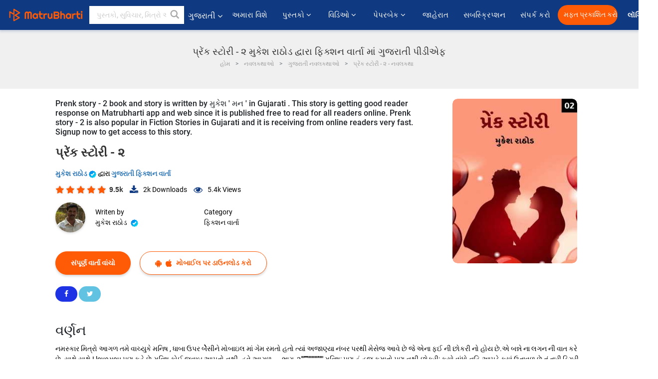

--- FILE ---
content_type: text/html; charset=utf-8
request_url: https://www.google.com/recaptcha/api2/anchor?ar=1&k=6LdW8rcrAAAAAEZUXX8yh4UZDLeW4UN6-85BZ7Ie&co=aHR0cHM6Ly9ndWphcmF0aS5tYXRydWJoYXJ0aS5jb206NDQz&hl=en&v=PoyoqOPhxBO7pBk68S4YbpHZ&size=normal&anchor-ms=20000&execute-ms=30000&cb=ybwanmkntl7z
body_size: 49373
content:
<!DOCTYPE HTML><html dir="ltr" lang="en"><head><meta http-equiv="Content-Type" content="text/html; charset=UTF-8">
<meta http-equiv="X-UA-Compatible" content="IE=edge">
<title>reCAPTCHA</title>
<style type="text/css">
/* cyrillic-ext */
@font-face {
  font-family: 'Roboto';
  font-style: normal;
  font-weight: 400;
  font-stretch: 100%;
  src: url(//fonts.gstatic.com/s/roboto/v48/KFO7CnqEu92Fr1ME7kSn66aGLdTylUAMa3GUBHMdazTgWw.woff2) format('woff2');
  unicode-range: U+0460-052F, U+1C80-1C8A, U+20B4, U+2DE0-2DFF, U+A640-A69F, U+FE2E-FE2F;
}
/* cyrillic */
@font-face {
  font-family: 'Roboto';
  font-style: normal;
  font-weight: 400;
  font-stretch: 100%;
  src: url(//fonts.gstatic.com/s/roboto/v48/KFO7CnqEu92Fr1ME7kSn66aGLdTylUAMa3iUBHMdazTgWw.woff2) format('woff2');
  unicode-range: U+0301, U+0400-045F, U+0490-0491, U+04B0-04B1, U+2116;
}
/* greek-ext */
@font-face {
  font-family: 'Roboto';
  font-style: normal;
  font-weight: 400;
  font-stretch: 100%;
  src: url(//fonts.gstatic.com/s/roboto/v48/KFO7CnqEu92Fr1ME7kSn66aGLdTylUAMa3CUBHMdazTgWw.woff2) format('woff2');
  unicode-range: U+1F00-1FFF;
}
/* greek */
@font-face {
  font-family: 'Roboto';
  font-style: normal;
  font-weight: 400;
  font-stretch: 100%;
  src: url(//fonts.gstatic.com/s/roboto/v48/KFO7CnqEu92Fr1ME7kSn66aGLdTylUAMa3-UBHMdazTgWw.woff2) format('woff2');
  unicode-range: U+0370-0377, U+037A-037F, U+0384-038A, U+038C, U+038E-03A1, U+03A3-03FF;
}
/* math */
@font-face {
  font-family: 'Roboto';
  font-style: normal;
  font-weight: 400;
  font-stretch: 100%;
  src: url(//fonts.gstatic.com/s/roboto/v48/KFO7CnqEu92Fr1ME7kSn66aGLdTylUAMawCUBHMdazTgWw.woff2) format('woff2');
  unicode-range: U+0302-0303, U+0305, U+0307-0308, U+0310, U+0312, U+0315, U+031A, U+0326-0327, U+032C, U+032F-0330, U+0332-0333, U+0338, U+033A, U+0346, U+034D, U+0391-03A1, U+03A3-03A9, U+03B1-03C9, U+03D1, U+03D5-03D6, U+03F0-03F1, U+03F4-03F5, U+2016-2017, U+2034-2038, U+203C, U+2040, U+2043, U+2047, U+2050, U+2057, U+205F, U+2070-2071, U+2074-208E, U+2090-209C, U+20D0-20DC, U+20E1, U+20E5-20EF, U+2100-2112, U+2114-2115, U+2117-2121, U+2123-214F, U+2190, U+2192, U+2194-21AE, U+21B0-21E5, U+21F1-21F2, U+21F4-2211, U+2213-2214, U+2216-22FF, U+2308-230B, U+2310, U+2319, U+231C-2321, U+2336-237A, U+237C, U+2395, U+239B-23B7, U+23D0, U+23DC-23E1, U+2474-2475, U+25AF, U+25B3, U+25B7, U+25BD, U+25C1, U+25CA, U+25CC, U+25FB, U+266D-266F, U+27C0-27FF, U+2900-2AFF, U+2B0E-2B11, U+2B30-2B4C, U+2BFE, U+3030, U+FF5B, U+FF5D, U+1D400-1D7FF, U+1EE00-1EEFF;
}
/* symbols */
@font-face {
  font-family: 'Roboto';
  font-style: normal;
  font-weight: 400;
  font-stretch: 100%;
  src: url(//fonts.gstatic.com/s/roboto/v48/KFO7CnqEu92Fr1ME7kSn66aGLdTylUAMaxKUBHMdazTgWw.woff2) format('woff2');
  unicode-range: U+0001-000C, U+000E-001F, U+007F-009F, U+20DD-20E0, U+20E2-20E4, U+2150-218F, U+2190, U+2192, U+2194-2199, U+21AF, U+21E6-21F0, U+21F3, U+2218-2219, U+2299, U+22C4-22C6, U+2300-243F, U+2440-244A, U+2460-24FF, U+25A0-27BF, U+2800-28FF, U+2921-2922, U+2981, U+29BF, U+29EB, U+2B00-2BFF, U+4DC0-4DFF, U+FFF9-FFFB, U+10140-1018E, U+10190-1019C, U+101A0, U+101D0-101FD, U+102E0-102FB, U+10E60-10E7E, U+1D2C0-1D2D3, U+1D2E0-1D37F, U+1F000-1F0FF, U+1F100-1F1AD, U+1F1E6-1F1FF, U+1F30D-1F30F, U+1F315, U+1F31C, U+1F31E, U+1F320-1F32C, U+1F336, U+1F378, U+1F37D, U+1F382, U+1F393-1F39F, U+1F3A7-1F3A8, U+1F3AC-1F3AF, U+1F3C2, U+1F3C4-1F3C6, U+1F3CA-1F3CE, U+1F3D4-1F3E0, U+1F3ED, U+1F3F1-1F3F3, U+1F3F5-1F3F7, U+1F408, U+1F415, U+1F41F, U+1F426, U+1F43F, U+1F441-1F442, U+1F444, U+1F446-1F449, U+1F44C-1F44E, U+1F453, U+1F46A, U+1F47D, U+1F4A3, U+1F4B0, U+1F4B3, U+1F4B9, U+1F4BB, U+1F4BF, U+1F4C8-1F4CB, U+1F4D6, U+1F4DA, U+1F4DF, U+1F4E3-1F4E6, U+1F4EA-1F4ED, U+1F4F7, U+1F4F9-1F4FB, U+1F4FD-1F4FE, U+1F503, U+1F507-1F50B, U+1F50D, U+1F512-1F513, U+1F53E-1F54A, U+1F54F-1F5FA, U+1F610, U+1F650-1F67F, U+1F687, U+1F68D, U+1F691, U+1F694, U+1F698, U+1F6AD, U+1F6B2, U+1F6B9-1F6BA, U+1F6BC, U+1F6C6-1F6CF, U+1F6D3-1F6D7, U+1F6E0-1F6EA, U+1F6F0-1F6F3, U+1F6F7-1F6FC, U+1F700-1F7FF, U+1F800-1F80B, U+1F810-1F847, U+1F850-1F859, U+1F860-1F887, U+1F890-1F8AD, U+1F8B0-1F8BB, U+1F8C0-1F8C1, U+1F900-1F90B, U+1F93B, U+1F946, U+1F984, U+1F996, U+1F9E9, U+1FA00-1FA6F, U+1FA70-1FA7C, U+1FA80-1FA89, U+1FA8F-1FAC6, U+1FACE-1FADC, U+1FADF-1FAE9, U+1FAF0-1FAF8, U+1FB00-1FBFF;
}
/* vietnamese */
@font-face {
  font-family: 'Roboto';
  font-style: normal;
  font-weight: 400;
  font-stretch: 100%;
  src: url(//fonts.gstatic.com/s/roboto/v48/KFO7CnqEu92Fr1ME7kSn66aGLdTylUAMa3OUBHMdazTgWw.woff2) format('woff2');
  unicode-range: U+0102-0103, U+0110-0111, U+0128-0129, U+0168-0169, U+01A0-01A1, U+01AF-01B0, U+0300-0301, U+0303-0304, U+0308-0309, U+0323, U+0329, U+1EA0-1EF9, U+20AB;
}
/* latin-ext */
@font-face {
  font-family: 'Roboto';
  font-style: normal;
  font-weight: 400;
  font-stretch: 100%;
  src: url(//fonts.gstatic.com/s/roboto/v48/KFO7CnqEu92Fr1ME7kSn66aGLdTylUAMa3KUBHMdazTgWw.woff2) format('woff2');
  unicode-range: U+0100-02BA, U+02BD-02C5, U+02C7-02CC, U+02CE-02D7, U+02DD-02FF, U+0304, U+0308, U+0329, U+1D00-1DBF, U+1E00-1E9F, U+1EF2-1EFF, U+2020, U+20A0-20AB, U+20AD-20C0, U+2113, U+2C60-2C7F, U+A720-A7FF;
}
/* latin */
@font-face {
  font-family: 'Roboto';
  font-style: normal;
  font-weight: 400;
  font-stretch: 100%;
  src: url(//fonts.gstatic.com/s/roboto/v48/KFO7CnqEu92Fr1ME7kSn66aGLdTylUAMa3yUBHMdazQ.woff2) format('woff2');
  unicode-range: U+0000-00FF, U+0131, U+0152-0153, U+02BB-02BC, U+02C6, U+02DA, U+02DC, U+0304, U+0308, U+0329, U+2000-206F, U+20AC, U+2122, U+2191, U+2193, U+2212, U+2215, U+FEFF, U+FFFD;
}
/* cyrillic-ext */
@font-face {
  font-family: 'Roboto';
  font-style: normal;
  font-weight: 500;
  font-stretch: 100%;
  src: url(//fonts.gstatic.com/s/roboto/v48/KFO7CnqEu92Fr1ME7kSn66aGLdTylUAMa3GUBHMdazTgWw.woff2) format('woff2');
  unicode-range: U+0460-052F, U+1C80-1C8A, U+20B4, U+2DE0-2DFF, U+A640-A69F, U+FE2E-FE2F;
}
/* cyrillic */
@font-face {
  font-family: 'Roboto';
  font-style: normal;
  font-weight: 500;
  font-stretch: 100%;
  src: url(//fonts.gstatic.com/s/roboto/v48/KFO7CnqEu92Fr1ME7kSn66aGLdTylUAMa3iUBHMdazTgWw.woff2) format('woff2');
  unicode-range: U+0301, U+0400-045F, U+0490-0491, U+04B0-04B1, U+2116;
}
/* greek-ext */
@font-face {
  font-family: 'Roboto';
  font-style: normal;
  font-weight: 500;
  font-stretch: 100%;
  src: url(//fonts.gstatic.com/s/roboto/v48/KFO7CnqEu92Fr1ME7kSn66aGLdTylUAMa3CUBHMdazTgWw.woff2) format('woff2');
  unicode-range: U+1F00-1FFF;
}
/* greek */
@font-face {
  font-family: 'Roboto';
  font-style: normal;
  font-weight: 500;
  font-stretch: 100%;
  src: url(//fonts.gstatic.com/s/roboto/v48/KFO7CnqEu92Fr1ME7kSn66aGLdTylUAMa3-UBHMdazTgWw.woff2) format('woff2');
  unicode-range: U+0370-0377, U+037A-037F, U+0384-038A, U+038C, U+038E-03A1, U+03A3-03FF;
}
/* math */
@font-face {
  font-family: 'Roboto';
  font-style: normal;
  font-weight: 500;
  font-stretch: 100%;
  src: url(//fonts.gstatic.com/s/roboto/v48/KFO7CnqEu92Fr1ME7kSn66aGLdTylUAMawCUBHMdazTgWw.woff2) format('woff2');
  unicode-range: U+0302-0303, U+0305, U+0307-0308, U+0310, U+0312, U+0315, U+031A, U+0326-0327, U+032C, U+032F-0330, U+0332-0333, U+0338, U+033A, U+0346, U+034D, U+0391-03A1, U+03A3-03A9, U+03B1-03C9, U+03D1, U+03D5-03D6, U+03F0-03F1, U+03F4-03F5, U+2016-2017, U+2034-2038, U+203C, U+2040, U+2043, U+2047, U+2050, U+2057, U+205F, U+2070-2071, U+2074-208E, U+2090-209C, U+20D0-20DC, U+20E1, U+20E5-20EF, U+2100-2112, U+2114-2115, U+2117-2121, U+2123-214F, U+2190, U+2192, U+2194-21AE, U+21B0-21E5, U+21F1-21F2, U+21F4-2211, U+2213-2214, U+2216-22FF, U+2308-230B, U+2310, U+2319, U+231C-2321, U+2336-237A, U+237C, U+2395, U+239B-23B7, U+23D0, U+23DC-23E1, U+2474-2475, U+25AF, U+25B3, U+25B7, U+25BD, U+25C1, U+25CA, U+25CC, U+25FB, U+266D-266F, U+27C0-27FF, U+2900-2AFF, U+2B0E-2B11, U+2B30-2B4C, U+2BFE, U+3030, U+FF5B, U+FF5D, U+1D400-1D7FF, U+1EE00-1EEFF;
}
/* symbols */
@font-face {
  font-family: 'Roboto';
  font-style: normal;
  font-weight: 500;
  font-stretch: 100%;
  src: url(//fonts.gstatic.com/s/roboto/v48/KFO7CnqEu92Fr1ME7kSn66aGLdTylUAMaxKUBHMdazTgWw.woff2) format('woff2');
  unicode-range: U+0001-000C, U+000E-001F, U+007F-009F, U+20DD-20E0, U+20E2-20E4, U+2150-218F, U+2190, U+2192, U+2194-2199, U+21AF, U+21E6-21F0, U+21F3, U+2218-2219, U+2299, U+22C4-22C6, U+2300-243F, U+2440-244A, U+2460-24FF, U+25A0-27BF, U+2800-28FF, U+2921-2922, U+2981, U+29BF, U+29EB, U+2B00-2BFF, U+4DC0-4DFF, U+FFF9-FFFB, U+10140-1018E, U+10190-1019C, U+101A0, U+101D0-101FD, U+102E0-102FB, U+10E60-10E7E, U+1D2C0-1D2D3, U+1D2E0-1D37F, U+1F000-1F0FF, U+1F100-1F1AD, U+1F1E6-1F1FF, U+1F30D-1F30F, U+1F315, U+1F31C, U+1F31E, U+1F320-1F32C, U+1F336, U+1F378, U+1F37D, U+1F382, U+1F393-1F39F, U+1F3A7-1F3A8, U+1F3AC-1F3AF, U+1F3C2, U+1F3C4-1F3C6, U+1F3CA-1F3CE, U+1F3D4-1F3E0, U+1F3ED, U+1F3F1-1F3F3, U+1F3F5-1F3F7, U+1F408, U+1F415, U+1F41F, U+1F426, U+1F43F, U+1F441-1F442, U+1F444, U+1F446-1F449, U+1F44C-1F44E, U+1F453, U+1F46A, U+1F47D, U+1F4A3, U+1F4B0, U+1F4B3, U+1F4B9, U+1F4BB, U+1F4BF, U+1F4C8-1F4CB, U+1F4D6, U+1F4DA, U+1F4DF, U+1F4E3-1F4E6, U+1F4EA-1F4ED, U+1F4F7, U+1F4F9-1F4FB, U+1F4FD-1F4FE, U+1F503, U+1F507-1F50B, U+1F50D, U+1F512-1F513, U+1F53E-1F54A, U+1F54F-1F5FA, U+1F610, U+1F650-1F67F, U+1F687, U+1F68D, U+1F691, U+1F694, U+1F698, U+1F6AD, U+1F6B2, U+1F6B9-1F6BA, U+1F6BC, U+1F6C6-1F6CF, U+1F6D3-1F6D7, U+1F6E0-1F6EA, U+1F6F0-1F6F3, U+1F6F7-1F6FC, U+1F700-1F7FF, U+1F800-1F80B, U+1F810-1F847, U+1F850-1F859, U+1F860-1F887, U+1F890-1F8AD, U+1F8B0-1F8BB, U+1F8C0-1F8C1, U+1F900-1F90B, U+1F93B, U+1F946, U+1F984, U+1F996, U+1F9E9, U+1FA00-1FA6F, U+1FA70-1FA7C, U+1FA80-1FA89, U+1FA8F-1FAC6, U+1FACE-1FADC, U+1FADF-1FAE9, U+1FAF0-1FAF8, U+1FB00-1FBFF;
}
/* vietnamese */
@font-face {
  font-family: 'Roboto';
  font-style: normal;
  font-weight: 500;
  font-stretch: 100%;
  src: url(//fonts.gstatic.com/s/roboto/v48/KFO7CnqEu92Fr1ME7kSn66aGLdTylUAMa3OUBHMdazTgWw.woff2) format('woff2');
  unicode-range: U+0102-0103, U+0110-0111, U+0128-0129, U+0168-0169, U+01A0-01A1, U+01AF-01B0, U+0300-0301, U+0303-0304, U+0308-0309, U+0323, U+0329, U+1EA0-1EF9, U+20AB;
}
/* latin-ext */
@font-face {
  font-family: 'Roboto';
  font-style: normal;
  font-weight: 500;
  font-stretch: 100%;
  src: url(//fonts.gstatic.com/s/roboto/v48/KFO7CnqEu92Fr1ME7kSn66aGLdTylUAMa3KUBHMdazTgWw.woff2) format('woff2');
  unicode-range: U+0100-02BA, U+02BD-02C5, U+02C7-02CC, U+02CE-02D7, U+02DD-02FF, U+0304, U+0308, U+0329, U+1D00-1DBF, U+1E00-1E9F, U+1EF2-1EFF, U+2020, U+20A0-20AB, U+20AD-20C0, U+2113, U+2C60-2C7F, U+A720-A7FF;
}
/* latin */
@font-face {
  font-family: 'Roboto';
  font-style: normal;
  font-weight: 500;
  font-stretch: 100%;
  src: url(//fonts.gstatic.com/s/roboto/v48/KFO7CnqEu92Fr1ME7kSn66aGLdTylUAMa3yUBHMdazQ.woff2) format('woff2');
  unicode-range: U+0000-00FF, U+0131, U+0152-0153, U+02BB-02BC, U+02C6, U+02DA, U+02DC, U+0304, U+0308, U+0329, U+2000-206F, U+20AC, U+2122, U+2191, U+2193, U+2212, U+2215, U+FEFF, U+FFFD;
}
/* cyrillic-ext */
@font-face {
  font-family: 'Roboto';
  font-style: normal;
  font-weight: 900;
  font-stretch: 100%;
  src: url(//fonts.gstatic.com/s/roboto/v48/KFO7CnqEu92Fr1ME7kSn66aGLdTylUAMa3GUBHMdazTgWw.woff2) format('woff2');
  unicode-range: U+0460-052F, U+1C80-1C8A, U+20B4, U+2DE0-2DFF, U+A640-A69F, U+FE2E-FE2F;
}
/* cyrillic */
@font-face {
  font-family: 'Roboto';
  font-style: normal;
  font-weight: 900;
  font-stretch: 100%;
  src: url(//fonts.gstatic.com/s/roboto/v48/KFO7CnqEu92Fr1ME7kSn66aGLdTylUAMa3iUBHMdazTgWw.woff2) format('woff2');
  unicode-range: U+0301, U+0400-045F, U+0490-0491, U+04B0-04B1, U+2116;
}
/* greek-ext */
@font-face {
  font-family: 'Roboto';
  font-style: normal;
  font-weight: 900;
  font-stretch: 100%;
  src: url(//fonts.gstatic.com/s/roboto/v48/KFO7CnqEu92Fr1ME7kSn66aGLdTylUAMa3CUBHMdazTgWw.woff2) format('woff2');
  unicode-range: U+1F00-1FFF;
}
/* greek */
@font-face {
  font-family: 'Roboto';
  font-style: normal;
  font-weight: 900;
  font-stretch: 100%;
  src: url(//fonts.gstatic.com/s/roboto/v48/KFO7CnqEu92Fr1ME7kSn66aGLdTylUAMa3-UBHMdazTgWw.woff2) format('woff2');
  unicode-range: U+0370-0377, U+037A-037F, U+0384-038A, U+038C, U+038E-03A1, U+03A3-03FF;
}
/* math */
@font-face {
  font-family: 'Roboto';
  font-style: normal;
  font-weight: 900;
  font-stretch: 100%;
  src: url(//fonts.gstatic.com/s/roboto/v48/KFO7CnqEu92Fr1ME7kSn66aGLdTylUAMawCUBHMdazTgWw.woff2) format('woff2');
  unicode-range: U+0302-0303, U+0305, U+0307-0308, U+0310, U+0312, U+0315, U+031A, U+0326-0327, U+032C, U+032F-0330, U+0332-0333, U+0338, U+033A, U+0346, U+034D, U+0391-03A1, U+03A3-03A9, U+03B1-03C9, U+03D1, U+03D5-03D6, U+03F0-03F1, U+03F4-03F5, U+2016-2017, U+2034-2038, U+203C, U+2040, U+2043, U+2047, U+2050, U+2057, U+205F, U+2070-2071, U+2074-208E, U+2090-209C, U+20D0-20DC, U+20E1, U+20E5-20EF, U+2100-2112, U+2114-2115, U+2117-2121, U+2123-214F, U+2190, U+2192, U+2194-21AE, U+21B0-21E5, U+21F1-21F2, U+21F4-2211, U+2213-2214, U+2216-22FF, U+2308-230B, U+2310, U+2319, U+231C-2321, U+2336-237A, U+237C, U+2395, U+239B-23B7, U+23D0, U+23DC-23E1, U+2474-2475, U+25AF, U+25B3, U+25B7, U+25BD, U+25C1, U+25CA, U+25CC, U+25FB, U+266D-266F, U+27C0-27FF, U+2900-2AFF, U+2B0E-2B11, U+2B30-2B4C, U+2BFE, U+3030, U+FF5B, U+FF5D, U+1D400-1D7FF, U+1EE00-1EEFF;
}
/* symbols */
@font-face {
  font-family: 'Roboto';
  font-style: normal;
  font-weight: 900;
  font-stretch: 100%;
  src: url(//fonts.gstatic.com/s/roboto/v48/KFO7CnqEu92Fr1ME7kSn66aGLdTylUAMaxKUBHMdazTgWw.woff2) format('woff2');
  unicode-range: U+0001-000C, U+000E-001F, U+007F-009F, U+20DD-20E0, U+20E2-20E4, U+2150-218F, U+2190, U+2192, U+2194-2199, U+21AF, U+21E6-21F0, U+21F3, U+2218-2219, U+2299, U+22C4-22C6, U+2300-243F, U+2440-244A, U+2460-24FF, U+25A0-27BF, U+2800-28FF, U+2921-2922, U+2981, U+29BF, U+29EB, U+2B00-2BFF, U+4DC0-4DFF, U+FFF9-FFFB, U+10140-1018E, U+10190-1019C, U+101A0, U+101D0-101FD, U+102E0-102FB, U+10E60-10E7E, U+1D2C0-1D2D3, U+1D2E0-1D37F, U+1F000-1F0FF, U+1F100-1F1AD, U+1F1E6-1F1FF, U+1F30D-1F30F, U+1F315, U+1F31C, U+1F31E, U+1F320-1F32C, U+1F336, U+1F378, U+1F37D, U+1F382, U+1F393-1F39F, U+1F3A7-1F3A8, U+1F3AC-1F3AF, U+1F3C2, U+1F3C4-1F3C6, U+1F3CA-1F3CE, U+1F3D4-1F3E0, U+1F3ED, U+1F3F1-1F3F3, U+1F3F5-1F3F7, U+1F408, U+1F415, U+1F41F, U+1F426, U+1F43F, U+1F441-1F442, U+1F444, U+1F446-1F449, U+1F44C-1F44E, U+1F453, U+1F46A, U+1F47D, U+1F4A3, U+1F4B0, U+1F4B3, U+1F4B9, U+1F4BB, U+1F4BF, U+1F4C8-1F4CB, U+1F4D6, U+1F4DA, U+1F4DF, U+1F4E3-1F4E6, U+1F4EA-1F4ED, U+1F4F7, U+1F4F9-1F4FB, U+1F4FD-1F4FE, U+1F503, U+1F507-1F50B, U+1F50D, U+1F512-1F513, U+1F53E-1F54A, U+1F54F-1F5FA, U+1F610, U+1F650-1F67F, U+1F687, U+1F68D, U+1F691, U+1F694, U+1F698, U+1F6AD, U+1F6B2, U+1F6B9-1F6BA, U+1F6BC, U+1F6C6-1F6CF, U+1F6D3-1F6D7, U+1F6E0-1F6EA, U+1F6F0-1F6F3, U+1F6F7-1F6FC, U+1F700-1F7FF, U+1F800-1F80B, U+1F810-1F847, U+1F850-1F859, U+1F860-1F887, U+1F890-1F8AD, U+1F8B0-1F8BB, U+1F8C0-1F8C1, U+1F900-1F90B, U+1F93B, U+1F946, U+1F984, U+1F996, U+1F9E9, U+1FA00-1FA6F, U+1FA70-1FA7C, U+1FA80-1FA89, U+1FA8F-1FAC6, U+1FACE-1FADC, U+1FADF-1FAE9, U+1FAF0-1FAF8, U+1FB00-1FBFF;
}
/* vietnamese */
@font-face {
  font-family: 'Roboto';
  font-style: normal;
  font-weight: 900;
  font-stretch: 100%;
  src: url(//fonts.gstatic.com/s/roboto/v48/KFO7CnqEu92Fr1ME7kSn66aGLdTylUAMa3OUBHMdazTgWw.woff2) format('woff2');
  unicode-range: U+0102-0103, U+0110-0111, U+0128-0129, U+0168-0169, U+01A0-01A1, U+01AF-01B0, U+0300-0301, U+0303-0304, U+0308-0309, U+0323, U+0329, U+1EA0-1EF9, U+20AB;
}
/* latin-ext */
@font-face {
  font-family: 'Roboto';
  font-style: normal;
  font-weight: 900;
  font-stretch: 100%;
  src: url(//fonts.gstatic.com/s/roboto/v48/KFO7CnqEu92Fr1ME7kSn66aGLdTylUAMa3KUBHMdazTgWw.woff2) format('woff2');
  unicode-range: U+0100-02BA, U+02BD-02C5, U+02C7-02CC, U+02CE-02D7, U+02DD-02FF, U+0304, U+0308, U+0329, U+1D00-1DBF, U+1E00-1E9F, U+1EF2-1EFF, U+2020, U+20A0-20AB, U+20AD-20C0, U+2113, U+2C60-2C7F, U+A720-A7FF;
}
/* latin */
@font-face {
  font-family: 'Roboto';
  font-style: normal;
  font-weight: 900;
  font-stretch: 100%;
  src: url(//fonts.gstatic.com/s/roboto/v48/KFO7CnqEu92Fr1ME7kSn66aGLdTylUAMa3yUBHMdazQ.woff2) format('woff2');
  unicode-range: U+0000-00FF, U+0131, U+0152-0153, U+02BB-02BC, U+02C6, U+02DA, U+02DC, U+0304, U+0308, U+0329, U+2000-206F, U+20AC, U+2122, U+2191, U+2193, U+2212, U+2215, U+FEFF, U+FFFD;
}

</style>
<link rel="stylesheet" type="text/css" href="https://www.gstatic.com/recaptcha/releases/PoyoqOPhxBO7pBk68S4YbpHZ/styles__ltr.css">
<script nonce="2Q48PKabMymkXw9q69X2vQ" type="text/javascript">window['__recaptcha_api'] = 'https://www.google.com/recaptcha/api2/';</script>
<script type="text/javascript" src="https://www.gstatic.com/recaptcha/releases/PoyoqOPhxBO7pBk68S4YbpHZ/recaptcha__en.js" nonce="2Q48PKabMymkXw9q69X2vQ">
      
    </script></head>
<body><div id="rc-anchor-alert" class="rc-anchor-alert"></div>
<input type="hidden" id="recaptcha-token" value="[base64]">
<script type="text/javascript" nonce="2Q48PKabMymkXw9q69X2vQ">
      recaptcha.anchor.Main.init("[\x22ainput\x22,[\x22bgdata\x22,\x22\x22,\[base64]/[base64]/[base64]/KE4oMTI0LHYsdi5HKSxMWihsLHYpKTpOKDEyNCx2LGwpLFYpLHYpLFQpKSxGKDE3MSx2KX0scjc9ZnVuY3Rpb24obCl7cmV0dXJuIGx9LEM9ZnVuY3Rpb24obCxWLHYpe04odixsLFYpLFZbYWtdPTI3OTZ9LG49ZnVuY3Rpb24obCxWKXtWLlg9KChWLlg/[base64]/[base64]/[base64]/[base64]/[base64]/[base64]/[base64]/[base64]/[base64]/[base64]/[base64]\\u003d\x22,\[base64]\\u003d\\u003d\x22,\x22LjrDnsOiw7QHwoTDhkUkNW47M8OKwpYqbcKyw78SRkPCtMKeblbDhcO/w7JJw5vDocKRw6pcbCg2w6fCgx9Bw4VPWTk3w6fDksKTw4/DjMKtwrg9wpDCmjYRwoPCkcKKGsOYw6h+Z8OIOgHCq3TCrcKsw67CrlJda8OOw4kWHEwsYm3Cp8OuU2PDl8KXwplaw4kFbHnDrCIHwrHDh8KEw7bCv8Kqw7dbVEs8Mk0deQbCtsOQY1xww6nCpB3CiUcqwpMewowAwpfDsMO9wrQ3w7vCusKtwrDDrh/DiSPDpBZ1wrduMkfCpsOAw4DChsKBw4jCvMOVbcKtScO0w5XCsXjChMKPwpNxwo7CmHdpw43DpMKyISgewqzClyzDqw/Ck8Otwr/Cr14Fwr9ewrfCu8OJK8K0Q8OLdHV/OywlcsKEwpwTw7QbanEkUMOEHFUQLRLDmSdzcMOCNB4EFsK2IU/CtW7CinI7w5Zvw7HCt8O9w7l2wr/DszMcKANpwp7Ck8Ouw6LCrlPDly/Do8OEwrdLw5rCmhxFwqnCoh/DvcKDw6bDjUwzwqA1w7Ncw6bDglHDvFLDj1XDoMKzNRvDpcKbwp3Dv345wowgB8K5woxfGsKcRMOdw4fCnsOyJQvDuMKBw5VDw7B+w5TCqixbc3XDp8OCw7vCvxd1R8O/wo3CjcKVQxvDoMOnw7F8TMO8w6AzKsK5w5w0JsK9Xw3CpsK8KcOtdVjDh2V4wqsRaWfClcKhwp/DkMO4wq3DkcO1bkchwpzDn8KUwrcrRFrDiMO2bnDDh8OGRWvDs8OCw5QzWMOdYcKzwpc/SULDssKtw6PDhQfCicKSw6/CtG7DusK1wokxXVR/HF4RwqXDq8OnXyLDpAEmbsOyw79rw4cOw7dlB3fCl8OuN0DCvMK3M8Ozw6bDjh18w6/CkkN7wrZgwqvDnwfDisO2wpVUG8KYwp/DvcO3w6bCqMKxwrllIxXDnjJIe8OOwpzCp8Kow6HDssKaw7jCgcKhM8OKYGHCrMO0wpk3FVZ4DMORMHzCmMKAwoLCo8O0b8KzworDtHHDgMKqwr3DgEdHw77CmMKrMMOQKMOGflBuGMKLbSN/FwzCoWVKw75ELzxUFcOYw6LDgW3Dq2bDvMO9CMODdsOywrfCmcKjwqnCgAskw6xaw7gBUncpwrjDucK7HnItWsOgwpRHUcKRwp3CsSDDqMKSC8KDfMKsTsKbasKhw4JHwplpw5Efw5oEwq8bSD/DnQfCr3Bbw6Acw5AYLAbCvsK1wpLCrMOWC2TDry/DkcK1wr3CnjZFw4jDrcKkO8KvVsOAwrzDlVdSwofCniPDqMOCwr7Ck8K6BMK3Fhklw6/CimVYwr4twrFGPVZYfF7DtMO1wqRFSShbw53CphHDmgLDpQg2FltaPTYPwpBkw7TCpMOMwo3CocK1e8O1w6gLwrkPwpslwrPDgsO0wrjDosKxEsKXPisCQXBaWsOfwp5qw5UXwqAbwpbCjDoNTHxOQsKtOcKHbE/CjMO8dkhrwo/[base64]/DjkTCpG0ELgfCnzzDtV9NCGNfcsOoNcOow41wHEXCgglzCsKKXWRswpMvw57DgsK4AMKVwprCl8Kqw6BSw6heC8KMEFjDnsOCecOmw6zDtyHCvcONwpUEKMOaOBDCqMOMDmhkI8K8w4PDmAXDhMOVLHYUwq/Dkl7CncOuwo7DjsOZXQ7DosKDwrDCnkXCqkEawr/DlcKRwogXw78zwrDCgMKNwrbDqWnDgsOMwqXDsHNNwq1Rw4kdw7HDgsKpeMKzw7oGG8O6f8KaSUjCqcKywrELw5LDljbCim8sQxXCkBUrwp/DqxYdSyjCgCLCk8OcWsKNwrMUYljDt8O3L04Jw7bCvMO4w7jCv8KgOsOAwpFacmvCs8OTKlM0w6nComrCjMK4w77DgUrDjWPCv8KcTFFGLMKQw7AiBU/[base64]/Dh2p3YMKRw6xiYCHCl8OII28bw5FFRcOgKsOGUXAMw403BMOMw6jCs8K4Tz3CpsOtKF4Qw6EkeSN2YcKMwofCkHFXM8O5w53CtMK2woXDtifCmsONw6fDpsOre8OUwp3DuMOvJMKgwp7Di8OFw7I3a8OLwoo3w6rCgBZGwpg/w6k5wqYEbA7CmBZTw5wwYMOtecOpRcKnw5A4HcK6VsKDw5TCrcOsYcK7w4fCnDwdci/CgGfDpTPCqsKjwrN/[base64]/wrvCi8KoHlclFsOXw47ClsK/YcOZRz7DkkcdS8KYw6fCvi1Gw6wGw6AaVWPDosOdVD/DiXJcLsO/w6wOVErCnRPDpMKqw4PDsD/Cm8KAw6QVwobDqAhDBlNHYHMzwoAfw5DDmRXCkVvCqldIw4s/dXwMZivDg8Kta8OBw45UUh9qY0jDm8KkcBpEYU8oZMOzfcKgFgRHdwzCgMOFcsK/HGZifihoWCAwwqrDlBdZIMKzw6rCjXfCmkxwwp0BwrE+HEgOw4jCp0HDl37DtcKkw49iw5QNYsO1w5wHwpzCh8KNFFbDsMOxYcK7GcKdw6vCocODw4PCgWnCqzlWFz/CiHwnGXbCkcOGw7gKwpDDvcKhwpjDpyIaw61NFHzDvGwBwqPCvWPDuG4hw6fDsEPDhFrDmcKHwrNYM8O+BsOGw5/[base64]/DrWrDicOPw6jCiMK2SR90RU3Cvj7CvcKrJQrDsDnDsTDDvsOpw7R8w5svw6/DlsKTw4XDncKNTTnDvsKJw5JfX1g5wpp6A8O6N8KNNcKGwo9Yw6vDmcOAw6cNVMKgwrzDiiI4w4jDvMOcRcKEwrk2dcOdRMKSBMKpMcORw4fDlG3Dq8KhFsKaWB3DqCzDm1YIwrZ4w4DDuGHCp2/Dr8KteMObVD3DqMOXJ8K8UsOzKSTCssOwwqTDlgVSJcORDMKsw4zDsGHDkcOZwrXCqcKcAsKPw5bCp8OKw4XDqAovMMKMLMO/[base64]/Ci8K+wp4hwoTChEDCjcO0wrROw4BrIijDsD1vwpTCjcK+MsKow6xDw6N9WMOBVV4qw6bCnSHCucO7w6I3WGAuYmPCkCDCqyAzw67DhzvCpcOJQ3/[base64]/DjV/CtcOYw5DDlRrDgw/CvAjDmDkzwrwnw5g6fMO4wrkqQC9+wqPDu3bDrcONOsK/[base64]/w7fCocOaw4xywrpQw5XCoXnDiRbChcO+QcO8wrAXQEUrV8OWTcKqQhhOb3tVWcONC8OgS8KNw7ZYCDVzwofCp8OuVsOWBcO6w4rCvsKiw7TCgUrDn30gdcO4VsKuPsO5KsOeBMKFw5Qcwpd/[base64]/DimHCg8KZQsOvwq5KwobCgsKxK03CqcOue0hUwohUbjnDm1bDtxLDoFvDrFlvw6J7wo1+w4U+wrESw6/CtsOFa8KnfsKwwqvCv8O0woRJbMKWKC7Cl8Ofw5rClsKIwoUaPGvCgnrDqsOeOgUrw5LDgMKEMxbCknTDiwtRw5bCh8OgYjEVTxw7wqwhwrvCsTwjwqd6KcKSw5c+w6sMwpTChxBUwrtmwpPDtFdSH8KiKcOvOGfDl0BaWsOnwqIjwp/Ch2lowpBNwpo5WcKvw6xnwrjDosOBwo0YRVbCkQvCrsOXRxrCssOhPnnCk8KNwpwrfmRnZFtHw7EsOMKRPFkBG3gFZ8OKdMKDwrQXMHzCnWw+wpN+wotPw7LDkU3Co8KgBkJgDsKmCXluJAzDlkZ3N8K8w7M0f8KcTkjClRMQNxPDp8Kjw5fChMK4w5PDiXTDtMK+GV/CscOKw73DscK2w51AE3cnw6hhD8OOwoh/w48QJ8KEDBHDvsO7w77DnMOLwpfDsBNgw5wMFcO4w5XDjynDs8O7McOkw55fw606w40Zwq5HWUzDvHsFwoMPdsOUw5xcY8KqfsOrEDNJw7jDlgrCkE/ChAvCikjClzHDlFImDwPCpnnCs1d/FcKrwqYjwo8qwp4nwoATw71FRMKlMTDDiBNMGcKpwrsIfgRCw7FCDsKowoUvw7HDqMOrwo8XJcOzwo04KcKowqfDt8Kiw6jCpzRuwpXClRgnI8KhDsK3YcKGw5ZYwq8bw58iUX/Ch8OHFWDCjcKtcGpWw5/DhzkFY3fDnMORw6cLwoUqEQJye8OVw6jDmWLDgMOZQMKmcMKjKMOHSFvCpMOLw5XDuSsvw7HDusOdwprDphFrwrDChcKDwrxlw6Rew47DjG0xI3jCt8OKe8OXw6xGw7LDjgvCiVIQw74tw6HChDjChghECsOAP1HDhcKMIxjDuQgQCsKpwrzDicKyA8KQFms/w65yI8K8w4bCtsKuw73Ci8KZXBk7woXCgi0sFMKTw5bCvTYwDifDicKfwpsMw5LDhVw1CcK2wqTCoRbDq1AQwrTDncOnwoDCksOQw6FsV8OiYho6fcOfD3RkLgFfw5HDqTlNwq5WwqNrw5/DngpnwrjCpnQcwpt2wqddZT3DgcKNwq1rwqtQNUJGw4Q3wqjCoMKhM1kVEHfCkkbClcKyw6LDgRE2w4AWw7vDlDDDuMK+w7HCnzpIw45lw4IscsKnwqPDhBrDtV43Z2dTw6HCoTTCgRLCmQsowqDClCnCqHg/[base64]/DpsK1wqPCn8OVbxLCkVDCmFYrwq7Dh8KifcKOXMKEw6NUwq7Dm8Oxwo8Fw6bCi8Kjw6LCmnjDnX9NUMOTw4cIAFbCtsKXwo3CocOIwrbCoXnCtcOZw5nCtwjDoMKFw6zCt8K7wrF6PC1yBsONwpE2wpRGDsOpIDUwQMO3BGzDrcKtIcKXwpfCuSbCpkVjRmBew7/DkTYjWX/CgsKdGyjDvsOCw6d0FFXChijDksO0w7QDw77DjcO6Ox/Dj8O4w4RRasKQwr3CtcKbNDB4TWjCmls2wr5sEcK5IMK3woAtwqEDw6PChMOEDsK3w5hxwonCiMOHw4Yhw4XCpX7Dt8ONDXpywrPDtBc+LcK2X8KLw5/CscObwqPCq2/CpMK1Amsewp3Co2TCtFvCqUXDucKZw4IzwrvCmMOqwpNEZzgTIcOBVlUnwqPCsydbQDdZfsOKd8Oxw4jDvAJjwqXDtU9sw57DosKQwo4fw7LDq3HCnVDDq8KMFMKEOMOhw4IkwrJXwobCi8O6QFlOdjHCocKFw4J0w7/Chy4Vw4dfHsKZwqTDh8KmEsKVwqzDlcK8w5UXwotHFA08wq0hAFbDl2PDnMOgM27Cjk/DjitAPcKtw7TDvmA0wr/CucKWGnx0w5LDhcOGQcKrI3HDmwXDjzEowpMXTCPCj8O3w6gPZUzDjTzDucOgGWnDgcKQAhBbJcKVGg5Ww6rDscOyekgPw7VaSB00w6lqCRTDgMKjwpgWJ8Ovw4XCksOQEjHDk8O5wqnDoj3DisOVw6Uzw6oWBlDCnMKyIcOFVTfCrsKVCl/ClcO+wpFPfzANw4c/[base64]/[base64]/Cg1FUQsOmw6AtwojCvFfCkMKBc8K1woDClMOWIcKfwohJM2PDu8KBFwF6YkhpPRdDFHHCj8OYS0taw7hrw6pWDSdVw4fDt8O9ExdwcMK2FmFQeC5WUMOhecKJNcKGHcKwwqgLw5BWwqYTwrw2w4tCexkgG2RbwrMUfQfCp8K6w4NZwqjDuVvDnj/CgMOmw6jCgTjCjsOoQ8Kdw7IxwrrCmGBjMQs+GcKdNR0zIcOaBcKzaAPCiyPDnsKvPyNLwosew7VpwrnDhcKUU3sSZcKDw6vCngfDvybCkcKWwo/[base64]/DjxB2M8OZw59NwrTDtcKte8KLRB3ChybDvzPDiVl4AMKgJlfCusK3wpczwr4iTcOGw7HCkzfDq8O4OX/CtXQSMsK4f8K4AGHCpzHCombDmntrfcKdw7rDjWFVVmwLdERhXTZ7w4p8XlLDnEjDkMKGw73Chns/Y0TDuwooJVPCu8O+w7ArYMKBS1w6w6RKflpUw6nDtMOrw4nCiw1XwoJZehMnwoA8w6vDljp2wqcSPsKFwqnCu8OQw5gVw5xlDsOlwoPDl8KhMcO/wqPDsG/DqlPCpMKbwqDCmhwuCVNnwoHCjnjDjcKwLnzCtT5owqXDpjjCkXImw44Iw4XDvsKkwphgwpfClw/DvsOgwpU9FA8+wrY0d8Kpw5nCr17DqmXCvyXCtsOvw5l6w5PDncK3wqjCjj5pf8OywoLDlsO0wq8aNmTCtMOuwqcOVMKiw6XDmcOCw6fDo8KYw53DpQvDicKlw5V7wq5Dw6ocJcO7eMKkwoUZBMK3w4jCh8Otw4ofXTJoSSbDnhbCik/[base64]/DjFrDsUXDhFF3cw7ChCo5w7vDk0DDu1RGAsKIw4rDkcKYw7vCpgY4BMO+LmsCw5BbwqrDky/CnMO1w5MEw5HDlcOOZ8O8F8K5ZcK7TMOmwq0LYMObImk9YcKfw6nCvcOYworCr8KFwoHCocOeHEw8I0HCg8OiGXMWdx0/XQFdw47CqsOVJBbCksOjLDTCuFlow44Wwq7CksOmw7FQLcK8wo0lakfCnMOTwpICfh/DkidDw7DCnsKuw6LCpQ3CikjDu8OFw4oRw7ouSiAfw5LCujHCgsK/wo1cw6nClsKrdsO0wp8Vwrp/wpHDmUrDscODHUHDisOMw6zDl8OfXMKpw6xNwrUET1E9M0h+HHnDkFN8wpZ8w5HDjsKhwp7DtsOkMsO2wrsMd8KFAsK4w5vCh3klOBbCgSbDhQbDtcKbw4/DpsOPw49iw4QvWBrDlCzDoknCtj/DmsOtw7h1OcKYwoM9Z8KiEMOPQMOdw5PCksOjw4NdwoJuw5bDmRUOw5UZwrLDpgFdYsOGSsOew7PDk8OrRDY7wq7DoDpNZDVnGTfDl8KXWcK8fgwAWcOjZsK3w7PDk8OTw4LDjMOvN0DCrcOxdcOiw47DpcOmW2fDu00sw4vCl8KSRzDChMOWwq/DskjCs8OhXsONVcOFT8Kbw47CgcOnF8ORwoRmw7NVJMOgw79mwrYQZ01pwrtkw7bDlcOLwr9qwoLCq8OWw7tUw5DDqVfDp8O9wrDDkUE5YcKEw7jDpFJow6xzUMOVw6cNIMKMADJ7w5o6Z8ORPjgdwr41w6JpwrF9SyR3PjPDi8OxUiXCpQ4Qw43Dq8KOw4/Dnx3DqXvCq8Okwp40w4XCn3J2CcK8w6gkw5rChgvDrRnDicOPw7nChwnDiMORwqbDpHPDq8OUwqvCtsKowrnDsnsGRsOVwoAqw6DCu8OeeG7CrcKdSifCrSTCmQZxwq/[base64]/[base64]/Crm7DucKxwpxEPcOPw4/CmibDoiLDnsODdythw4E+O29ecMKwwrMMOwfCncOqwq44w4jDhcKCPBEfwpRewprDtcK8URFGUMKvJ0NGwr4Uw7TDjWoiWsKsw40TL0F+HjNsbUcOw4keYcKbE8KuQgnCtsOnajbDp0LCo8KQW8KAdE4TP8K/wq1sYsKWfx/CksKGJMKPw5dBwrsoBXnDg8KGQsKkV2jCuMK8w7YRw4wVw73CrcOiw7BIUWgeecKDw7UyDsOzwp43woVjwpVPAcKHXn7CisOdIsKcesOvNATDusO0wrfCnsObWFMdw4XDkD0GDi/[base64]/[base64]/[base64]/[base64]/[base64]/[base64]/BX7CpHtqbDvCisKhSMOzw78Ww5B2w5lOw4zCtsKbwrpPw5nCncKJw51Ow5TDtsOmwqUtZMOONMOoRMOKF0hlBQLDlsOULcKhw7rDkcKdw7DCoE0fwqHCk0Y+GF7Ch3fDtXbClMOFRwzCpsKREQM1w6fCkMKgwr9LTsKGw55/[base64]/Z8OHVBd2wp90MsOXw7zClcKzw6NPwoLDvGtqwrVQwqZZd0kFPsOoKnfDoy/CvsOaw5sJwoBiw5JYImdGAsKdAjnCt8OjQ8O0PF5PT2/CjGBZwrjDiVZTHcKuw51kwrsQwpoZwqV/VBxKOMO9e8OHw4dPwqVkw4fDmsK9DcONwopBLA0dScKDwoZiCBAwcR4kw4zDhMOdDcK0B8OsOAnCpHzClsO7BcKxF01Jw7XDt8OpH8O+woE7BcKcJDLCk8OBw5vDl0rCujYGw6/CosO4w4oJMH5TNcK0AxnCiR7ChXkYwpPDlcOJw7HCrFvDiRBZDiNlfsK5wo16FsO7w4l8wrIOLMK/woDClcOow7YDwpLCul9rVR3Co8O2wp9ZfcKrwqfDqsKjwqzDhUkTwq47QhEeH3wqw6cpwrUywowFCMOvHsK7w6rDq0caF8KSwpzDhcKlYl9QwpzCqlHDtBXDoD/CvMKdWTJGHcOyR8O0w4pjw5zChmrCqMOpw7LCnsO/w7QTW0xucsKNdifClcOdAw0Lw4JGwoDDhcOYw6XCucO3wpPCmy94wqvClsK9wpx6wpHDowF6wpvDnsKsw4JwwowRFcKtTMKVw7bDjF4ncD5Yw4vCgcKbwrLCmmjDlxPDlBHCsEfCpRfDpFYHw6QwViTCoMOYw4LCkMK5wohiAm7CrsKbw4rDi3FfOMKvw7/ClBZlwpBAL2kqwoAEJkXDhHM4w7MMKQ9MwoDCmlFpwrddTcKidB3CvkvCnsOMw5zDs8KPb8Kowp4/wr3CjcKkwo15b8OQwp/CiMKLMcOtYRPDvMOjLTjCiGdPM8KtwpnCo8Oka8Kub8KQwr7Ci1zDhzbDtAbCgybDh8KEb2tVwpZfw6/DicOhPirDnyLCmCUVwrrCrcKuAcOEwrggw7MgwpfCscONCsOeJk7Dj8KBw7rDplzCrHDCrsO2wo99DsOdQ34cSMKRFMKOFMOoMEg4F8K9wp4qIX/ChMKBHMOVw5EEw606Ql1Gw6tpwr7DlMK4V8KrwpAFw7HDoMK8woTDkEQifcKuwq7Dj1rDhsOBw6oxwq5bwq/CucO7w5nCkjBVw45gwqpSw4PDvA/Dn3t0TXtYS8KGwqIQH8ONw7PDj2vDsMOFw69RYcOmWVHCp8KDKAcYYCstwqN1wrtCN0PDuMOzcUzDtsKLKWIiwp9HE8OPwqDCqj3CmFnCvXbDtcKEwqnCpcO/UsK8EHrDl1hww4VBQMKtw6AZw4AmJMOiCTbDncKQO8KHw5PCoMKOWV4ULsKVwq/[base64]/woUufW/[base64]/QCvDssKXw6zDimvDvsOWwrAgw7pCwqYrwos6Rl3CisOHGMKVEMO6WMKpTsK7wrUvw4xHaj4DVRE5w5nDgx/DqWVfwoLCssO1bwEEOhXDpcKKHBVjCMK8MwvChMK8HkAvwpJ1wr/CscO7Tw/[base64]/DrsO9w7JPURnDoGYXIyAjB8OeCgHCoMKvw7RCGDpHM1HDrsKlK8KjHcKUw4HDjMO/H0HDkWnCgQN0w7LDpcOAX1TCpQ4sd2LCmQYvw7I4P8O3HiXDnzzDv8K2ekQ0DlrCk1sWw4gDJ1sAwrEGwpYwShXDpcO/wpPDiis+esOUCsKBDMKyTmoPSsKIOMKpw6MHw5DCh2BScgnCkR84FcOTOGVSfFIELDZYATnDpBTDsk7CiVkHwqNXw7dLQcO3PX5td8Kow5jCt8ONwozCll10w6g1GMKsZcOkbVXCilFcw7xLDG/[base64]/[base64]/CinI5ZcKjwrnCngPCtBHCilHDoRXDsWbCqTA1GifCq8KgG8Orwq3CtcO4Vww2woTDtsOpwowfWgwTGMKEwrc/NsOzw5tyw6rCoMKJImE9wpfCkwsiw4LDt3FBwpcJwrFRS07CrMOpw5bCkcKTdQ3CuEfCl8K/EMOewqJdeUHDj3HDo2gnE8Klw6l4YMOQNUzCsHjDvhVpw5ZUfh/CjsOywoJwwqrCllrDhGcsBC1TacOdAABZwrRDE8KFw6tiwr9/bjkVw5s2w6TDj8OkI8O7w7PDpQ7DrmV/GWXDo8O1MwhGw5bDrw/CscKVwrwtETDDoMOcNHnCq8OzKykEScKrLMO0w5R4GHDDhMOHwq3DnnfCgMKoQsKGW8O8W8OUfnF/MMKiwoLDin8vwqsXAlnDkxXCqz7CusOXPgkSw7DDhMOMwqnCqMOhwrg2w68Iw6AFwr5BwroBwqHDucObw6lCwrZtbnfCv8O2wr4Ewodcw7xuE8OFOcKdw6DCvsOhw6wALHvDsMOew5DCuF/Du8Oaw6LChsOnwrI+F8OgRMK1S8OXQsK3wqAdScOPXSl1w7bDpgkRw6lEw4XDlTzDlsOXf8KJATHDisOcw4LClFRJwr4yNQIFw6EZRsOhAcOBw4c1ewF+wrBZOBnCuEJidcKHZxEoLMK8w4zCrB1vScKLb8KtUsOOKT/DkXXDl8KEwozCmMKywrzDs8O5UcKkwp4AUsKFw6s/wp/CpygMwpREw5nDpwnDjA8BF8KTCsOgFQ1wwpAISMKnD8O7XVpwLE7DkCvDsGbCpQvDo8OCY8O5wpPDhDEhwq8NGsOVKi/[base64]/UT8ww5HCsmtMw6HDvcOkwr7Ci0sObS/[base64]/wpLDpRwDR0PCksO4wrLDglUuwrDDuMKtwrwCwqDCtsKVwrvCo8K+aS4zwrDCun7DpXYewrvCnMOdwq4UKsK/w6cCPsOEwo8ZLMKjwpzCiMKsUMOcP8Kyw4PCvRTCvMOAw6h2dMOhL8KxZsObw6nCiMO7LMOBRSPDoTwaw55RwqLDp8O8ZcO1FsOtMsOqQSwfVx7CnBTCq8KAGBhsw4IDw73Dq2dTOwrCsDFQVsOhKMO3w73CucOVwo7DsTnCp0zDuGluw5nCmCHCjMOYwqPDmFjDrMO/wpUFw6Jbw7xdw6xvP3jCtD/[base64]/[base64]/CvcK5w4BIwr/DmCbCrWfCvMKqwrxKXggLcGrCjcO1w53DpijCmcOkesOFPnYbXMKpw4BGJMKnw45bSsOtw4ZjTcOFbcOsw5MFJcK0PsOqwqTCnmNyw5gfcGnDo23CksKDwr/Dh28KBizCpMOQw507w4vClsKKw67DpVTDr0gvCxoqP8OYw7lQOcOwwoDCrcKOZcKxNsKDwqwmwrHDjFbCsMKJTl4XPSXDl8KFCMOAwqLDncKNaQzCsUfDrEViw4/DksOyw4cqwpjCk2LDrn/[base64]/wqPDl8KIwpjCvDzDmnHDhVfCncOBw4gew4wBw7PDszzCmi4lwp8zcQjDuMKMPgLDkMKbPBHCk8O5SsK5cQzCrcKlwrvCuAo/NcOQwpXCugkTwoR+wpjDs1Jmw5wvFQZqQsK6wpVVw5Nnw7wxUgRKw6Ucw4dgcGxvJcOmw7HCh0JMwpodUQ4vMW7DvsKOwrBnQ8OYdMOQL8OgeMK6wq/Cp2klwojCu8OILMOZw6UQAsOtVkdwUVAVwq9Iw6x8NsODFF/DnS4gBsOCwpHDvcKjw6x8ASnDv8OTSUtrD8KFwqDDtMKHw4vDhcOgwq3Dk8Ocw5PCt3tBSMKTwrUbewILw4LDqC7Cv8ODw5vDmsOPS8KOwoDCqMK/wp3CuR5+w4cDIcOSwo9awpZcwpzDnMOXDkfCrV7CnjZ4wqUPNsKUwrLCv8KNX8Ojw7vCqMKyw4gXOHbDhsKRwoXClsO0PGvDum4uwpHDvA9/w7DCqmDDo3tWdl1FcsO7En5UcGLDo1jCscOYwrPCl8OyVkfCr0zDoyAaDnfCv8O8w7AGw5phwpguwo1rbx/Cun/DnsOFesOiJ8KxWAMnwp3CkCkIw43DtWvCoMOHScOCSC/CtcOywoHDu8KNw5IFw6/CjcOXwrHCrHpQwrZya2vDjMKQw5LCrsKfaiojMTgQwpU3eMOJwq9sI8OPwpLDhMO5w7jDqMKyw5hxw5zDk8OSw4Ntwp9wwo7Cjw4vE8KPbk9mwoTCvcOUwqx3wp9Bw5zDgQMKScKzBcKBOGAKUEJ4HC45TTjDshHDkyTDvMKMwpN/w4fDkMKhX3ZCVgtdwrFZIsOtwoXDhsORwpRQe8Kgw5ggesOKwq1EVsOyO3fClMKyKQ7DrcOeHHoJHMOtw7tzVydrIHzCiMOifW8WITDCoxQUw5LCqhJ2wq7ChQbDhyFfw4LCqcOkeRvDhMKwacKDwrNEZ8O5wqBrw4ZZwpbDnMOYwpALZQvDm8KcN3Qdwo/[base64]/w585w70qwqPDqsKjasOhEsO9w7F5wo3CiV7Cs8OpD3tNCsK8HsKidwwJTUvDn8O0TMKhwrlyPcKcw7how59cwopXScKzw77CpMKqwqAgPMKqRsKvdirDsMO+wpXDpsOEw6LDv1BtW8KfwpLCm1sPw6DDmcKTJcOAw67CtcOfaE8Uw4/[base64]/NcKxdMOaRGTDmjZpARfDmDLCvhzDgSEMwqxJZsOPw5N4HMOPccKUDMOww75kez3Dn8K4w7BWHMO5wqFBwo/CnjJsw5XDiTRFO1dDDiTCocOhw6txwo3Cs8OWw7BZw6PDsEYHw4MPCMKNYsOyTMKewqPDj8OaICvDlk9Twrtsw7g0w4JDw5xjF8Kcw5HCmGRxMsOLGz/CrsKKOSDCqll3UXbDnBXChEjDkMKWwq5YwopvbTrCrxZLwoHDn8K2wrxbYsKQPgjDvBPCnMO3w51PWsO3w45IB8OgwpjCtMKNw4nDnsKzw55iw44lBMOawrk/[base64]/[base64]/Cg8OiPxoJw5ICw7vCk8KQwrBiKcO+ScKLw51Fwoo8ZsKqw5LCi8OQw59PVsO9RxjCnB/[base64]/Cj8ORw47CvsOPwqYxB8OgP3zCkAdqwqYhw7phLcK7AA1WDQzCjMK3SD1WEFFtwq4Bw5/[base64]/w7hewpMGWQHDvMK9wpcFJH3DuxXDiHAkMsOLw6LChkl7w53DmsOXGFNqwpnClMK/FkvChGsjw7lyTcKOWsK5w4TDuF3DkcKiw7nDuMKZwpkvLcOGwojDqydywp/CkMORIzDDgCYXBn/ClEbDncKfw75MLyvCl0/DtcONwrg+wo7DiVnDjiENw4nCmAvCs8O3NWALCW3CjhnDmsOZwrjCsMKTUHbCsmzDqcOnV8OAw6rCnRASwpEdJ8K7NQd0d8OZw54lwojDj2YBYMK1M0kLw4HDtsO/woPDm8KCw4TCq8Kiw5U5CcKzwrFqwqDCisOVGAUhw5nDhcKRwofCnsK5YsKNw6Y6EHxew4M9wq5YCmxew4J5CcKRwpVREVnDtBAiSVPCqcK8w6LDsMOEw5NHD2HCvTbCtiXDnMOrFTDCkiLDp8Khw4lmwq/[base64]/DmMOkF8OWYnYNXm7DhMKpGw1fYVxvO8K8Xn7DmcOjSMOBA8OVwr/[base64]/CgX1iaH4hQgbCiMKRKSYsw5t3dcOGwptBEsOrcsOHw4TDqT/DosOcw6TCrApSwoTDqRzCocK7f8O1woXCpxUjw6tHAMOcw5sSXnjCjWpWa8KSwpXDtcKPw4nCqRl8wp89JDDDtAHCrzfDg8OPYxwCw7/[base64]/[base64]/[base64]/Du8KYwpbCpy4hZsOMU8O2w4YJccO+w7HCijNsw6XCtsOOZTbDqBLCvcKGw6PDuyjDs2E4fcKFMBDDrX/Cv8OUw51YcMKraxcWacKjw7HCuwjDpsKWJMOGwrTCrsK/woF6RC3Cix/Dpjghw4hjwpzDtsK7w5vDqsK4w7XDjCZwH8KRWxU5S33DqWMDwqrDulDCqEfCr8OwwqZGw5sedsK2KsOZBsKMw7B/BjbDtMKyw61/R8O+VTTDpMK2wrjDkMOkUR7ClBEsTMO4w4bCt0bCq1nCpCDClMKoJcOTw4Z7JMO8Tw4cNsOWw7XDs8Klw4ZoUU/Dt8Otw6/DoGPDjB/DrGAKI8OYZcOIwpXCn8OUwrvCqyvDvsKQGMKvAmfCpsKpwo92HD/DmhjDucKLcyhxw6Z9wrZTwolgw7bCuMOoXMOnw7TDsMOdBBZzwo8Ow6AXT8O7ATVHwohYwrHCkcOXfyB6JMOVwr/Ci8OAwrbCjDo2AsOiIcKYREUdZmHCingUw6vCr8OTwrjCjMKAw67Cn8Kswp0XwrfDolACwoU/MTpyXsKtw6nDvTvDgijCpTNHw4DCqcOfE2zCoyppW1rCtkPCk1EDwqFAw6vDgsOPw6HCt1bDhsKuw6rCusOWw7NSMMK4LcOVChtaKnoYacKFw4g6wrBAwp8Bw7oywrJUw6oTwq7CjcOUWHJ7w4B3Ph7DuMKTRMORw7/[base64]/TsKrw5/DjMODwo8tw4nDt8KOUB7ClGPCmEHCuxBvw4vDnRMNEWFUN8KQRsOqw5DDvMK/QcObw5UWd8KowpnDvcOVw7nDjMKcw4TCpiPCsknCvmNaY2HDnx7DhwjCjMOTcsK2dUp8DlvClcOGFlbDqcOmw6TDgcO4AB42wrjDly3DjMKsw6hEw5U6EsKzKcK5bsK8ICrDnWPCncOJNBFpw5oqwq50wrPCvl5jYU4TDsOLw7VlRjXChMKSdMK2AsKbw5hbwrDDgQ/CrBrCrnrDusOWBsKONCluGDAZS8KXEMKjQsOHADcEw5PCpynDlMOgXMKPwo/DocOjwqtCZ8KjwpjCnynCq8KJwoHCvgttw4hBw5jCpMKzw5rDjWXDsz0swrfCrsKiw48RwoLDjDMSwpzCqHNFZ8OeMsO2w6lTw7l3w6PCscOUBAFbw7FTw5DCvGHDhQrDsEHDgUcLw4ZkMsKPX2TDiUAdZlwZRsKPw4DCvDtDw7rDisK9w7/Dm11ZG1sZw6LDt13DnFU8ISVBTsKRwrsab8K3w6PDlB0AJcO3wrXCi8KIMMOUC8OvwqRbdcOOHREoYsOtw6fCi8Khw7dkw7M9alzCniTDjMKgw6nDt8O/AxNVZWNFPRTDjUXCrhrDnCx0wrzClWvClhPCmMKEw7Mbwp8mF0pGb8Oyw7jDmBMAwqbCihVqw6XCkFwBw5Qow54rw7Ybwp/Cv8OPP8Oswr5bYWtyw4zDhyPCl8K/VUdgworCuR8EHcKaPyQxADJpGMONwrDDjMKkYcKuwrfDqDPDoBzCjQYuw73CsQfChz/Dn8OVLn4+w7bDrTTDmX/Dq8KCSm9qXsKVwq8Kck7Cj8K1w4rCisOJecOVwq1pa1gkEAnCjAHDgcOBEcKsLGrCmHEKV8OcwrY0w65tw7rDo8OwwofCj8OBCMO8YD/DgcOowq/CuldDwr0bSMKJw5wMRcK/Pw3CqQ/CmHUPHcKAKnrDjsKqwpzCmRnDhzXCjcKLTUF9wrTCr3/CnGDCrmNud8KrG8O/GWjCpMKdwoLDpMO5IgTCrDYWK8OmSMONwrAkwqrChsO0GcKVw5HCvgzClBDCklcvXsO+Viwbw6zCmh9tUMO4wrnDlmPDlSc0woNWwroFJWTChGrDpWLDjgrChFzDtjPCjMOfwpE1w4p9w5rCqk1kwqFVwpXCsGfCucK/w6rDnMKrTsO5wqd+IjQtwpbDisOGwoYvw4HCvMKLLwvDoRLDnX7CiMOmWcOAw4lpwql3wr5ww7Nbw4Qbw53DssKvccOYwr7DgsK8a8KZSMKhbcKuC8O/wpHClnINwr0rwpwgwpnDpFHDiXjCti7DrXjDniDCpDoNfEQHwqPCog3DvsKFJBgnAzjDhcK3RB7DizrDux7CoMK2w43DtMKIJj/DigwswpQ8w6B/wppOwrlvacKRDH9aK37Cg8Kcw5BXw5kQCcOlw65lw77DtVLCp8KiKsKkwrjCu8OpG8K0wpvDocOiUsOPNcKTw47ChMKaw4Jtw7I8wr7DlU0XwoPChTnDjsKuwrNVw43CpcOTU2rCusOkKRfDoV/Cv8KUMA/DkMOtw5nDknAsw7JTw4NcdsKJIlt9TAA2w5BzwpDDmBwNZMOvFMOOXsKow7zCmMOzWSPDgsOHKsKiO8Ouw6Iiw6kqw6/CsMKkwq0MwrPDvsKzwrQ0wp/Do1DDpzoBwoAEwrlZw7bDvBdbQsKlw7DDtMOvYWAvTsOdw49hwoPCt3t+w6fDk8OQwqPDh8KFwpDDusOoDsKlwo8YwoA7wqZNw6rCnTcIw67CngzDqULDnE1Zd8O2woxEw5IvI8OYw4jDksKBTT/ChAotVyDCr8OadMKXwrvDiwDCp2EQXcKDw4hjw5Z6OCwlw7zDjMKRMcOGV8Oswop/wqjDt0LDocKjJ2rDogLCrMKiw6hvIh/Ch0Nbw7oMw6UoL0nDrMO1w7pYLHTCrcKETzDDmhwYwqXCmCPCp0jDlCwJwr/[base64]/YsKDfWAnwoDDsEUMwqU+GMKuwqLCi0k3w4UOD8Kzw7fCicORw4vCqsK/[base64]/[base64]/[base64]/[base64]/HcOtwqfCj8OEw6LCuxXCglU3BzwKB1wNw4DDoxZrVwbCu1lWwojCvsO/w45ESMO5w5PDmn4pDMKYHD3CtFXCpk4/wrfCu8K5PzJrw4HDoR/ClcO/G8KTw6M5wrklw5Y7TcOdEsK+w7LDnMKRFQhZw7TDn8KVw5pNb8O+w4PDi17CgMOcw7RPw6nDosK/w7DCs8Kyw4vCg8KXw69rwo/DgcOLNTs6S8Oiw6TDgsOww5lTCBYywqYlc0PCv3LDv8OYw4zCpsKMVMK4E1PDm3sdwqkFw7Z4wq/DiT3DpMOdbjDCo2zCvsKlw7XDhgfDlm3ChMOdwo1iMDfCmmNvwrZpw5dUwoJeDMO9FAd7w7zCg8KTwr7CqBrCiBjCkkzCp0bCoT9RWMOsA3VACcObwrzDqQ9mw6vCgiLCtsKMIsKBHgbDpMKYw6TDpCPDhQgIw6rCuTtRZW1Fwp1WMcOLRcK/w47CrD3Cpi7Cn8OITsOiFRtJeBITwrzDgsKaw6/DvFxDRCnDihgnLMKZdQN9RhjDjVrDgiAQwrMDwokufcKwwrl0w5IzwpxjesOlTms/OjXCuhbCgh4yfwI2QhDDi8Kew5UTw6TDiMOUwoRWwrPDrMKyLQBkw77CiyrCpW94WsKKesONwpHDmcKsw6jDr8KnSn/DhsOgPnHDjRdnSHJFwrhzwpYaw6nClsKlwq7CucK5woUYZQPDslwrw5LCqMK5bGdmw4Fdw7pcw7/CksK5w6rDtMOTVTRNwpFvwqteVwvCpMKhw4t1wqZhwpNGax7DpsKFIDN4CxfCr8KVPMOQwrPDtsO3W8KUw6p6HcKOwqNLwr3CgcOyfGZZwq8Dw5N5wrM6w5/DucKSf8OlwoBaUR7CvCknw7UQVTNawrELw5XDpMO8wrTDocKkw7ohwrJ2PnnCu8KtwqfDtkLCmsOdSsKuw6fCmMKlecKJEMOMfDXDvMK9aU/DmMKzOMKLb2nCi8OFbcOOw7hQWsKPw5PCsHRpwp09eSg6woDCs0HDl8OYwpvDvsKjKVBZw57DnsOkwr3CgnPDpyQBwq8uQ8OpVMKPwoHCv8KHw6fCjlfCgsK9VMKiG8OVwrnCgVUZX2BmBsKRVsKHEsK3wrnCqcO7w7Qtw75Dw7zCkTghwpTCv0jDlz/CvETCv0IHw6fDmMKAEcKXwoFzSxE/wr/Dl8O/cHbCt1ATw5Ekw4JXCcKyamY/[base64]/Cq3wzLcOdwoh9wofDj3E2w6/DuhzCqcOYwq9nwpfDtRHCrCBlw70pfsKhw7XDklXDtMKaw6nDh8Ozw4NOEMOiwoNiHsO/CcO0bcKOwqTCrSRZw6FJbmwoBzoITynCgMKeLwXDqsOFZMOvw57ChhzDiMKFbxAhJMOhQTsRTsOHMRbDsQ8dE8K8w53Cs8OoE1XDq0fDk8OYwoPChcKmf8KzwpfCiQLCv8O4w6xlwp4hSQDDnTpBwo58wplifEZ8wpjCl8KlMcOuRFLCnmEhwoTDocOjw4/Dol9swrfDi8KPfsK4ag5BXETDhCYwPsK3wrPCuxMCKnUjUwPCqhfCqjgFw7cHH3TDoQjCoWYDCcOUw7/Ch2nDu8OBXldlw6t9IHJEw6jDsMK6w6EjwpYmw7xZw77DoBQUfk/CslEHQcKlA8OtwpHDhyPDgQ3Cpio5DsKowqNxCzzClsOcwq3Chi/Cj8O1w4nDiGdOACLChwPDncK2wphCw6rCtG1BwpPDvUYNw43CmEI4BcOHQ8KPOsOFwotdw5fCo8OKDCfClCfDlzbDjEnDnX3Ch37CgVfDr8KyOMKzZcKDGsKeB2vCiWIawqnCokp1M0sfcxvDr1/DtRTCp8K8F3BCwrYvwq9RwoTCv8KGahFMw5DCosK4wqTDksOLwrDDkcOcZF7CmAwXC8KWwrfDgUkNwrtdSDbCmCdVwqXCtMKufUrCvcKjSsKDwofDiQdLOMOswo/[base64]/wrpuwpFpwqh+wqjDt8OQw5vCl2NaXsK9D8O8w4EIwqbDu8K/[base64]/Rx01wobDuSzCnsO8woUAwqHCthDDmj4/UGHDhgrDpWIZb0vDqHHDjcKswrjCu8OWw6sOAsK5BMOtw4TCji7DlVTDmRvDpiHCuX/CtcOPwqBrwq5lwrdVPwPDkcOEw5nDicO5w5bCslnCnsKuw7FAZjNwwpZ6w7UZRFnCqcO5w7Ykw7EmMhTDssKYYMK4NHEnwq8KLEzCg8Kjw5/[base64]/CvcKlHsKbMVhNXsOyw4liJMKZJ8Kpw7EOcyQFUsO+OsK9wpJgGsOZU8Ovw7x4w4fDh0TDkMObwo/CqlDDuMKyBFvClsOhT8KuHMKiw6fCmwVxMcKPwrHDs8K6OMK0wooaw5vCizYiw5UabcKZwpHCvcOuBsO3RXjCk08jdRpKbSHCiTjDmMKsb3Ilwr7DmFRPwqHDs8Kiw67CosK3LEnCvm7Djx3DrXBkP8OaJz4awrXDlsOsVsOEF00ESMK9w5U/w6zDvMKSV8KAeUrDgjnCh8K6ZsOpJ8Knw65Nw7bDkA4\\u003d\x22],null,[\x22conf\x22,null,\x226LdW8rcrAAAAAEZUXX8yh4UZDLeW4UN6-85BZ7Ie\x22,0,null,null,null,1,[21,125,63,73,95,87,41,43,42,83,102,105,109,121],[1017145,449],0,null,null,null,null,0,null,0,1,700,1,null,0,\[base64]/76lBhnEnQkZnOKMAhk\\u003d\x22,0,0,null,null,1,null,0,0,null,null,null,0],\x22https://gujarati.matrubharti.com:443\x22,null,[1,1,1],null,null,null,0,3600,[\x22https://www.google.com/intl/en/policies/privacy/\x22,\x22https://www.google.com/intl/en/policies/terms/\x22],\x22SBd33oF32WdzHuFns8j/v3+qcuf/m4uIL2QJVRm7Gmw\\u003d\x22,0,0,null,1,1768607713958,0,0,[212,58,136,144,189],null,[82,148,233,199],\x22RC-c56wmJ6pavWFnw\x22,null,null,null,null,null,\x220dAFcWeA5fZ-MI9sDQkOBRkpWY7ZIBHJC0HOBbjqTnaxcE46CyMiUyRrMVT63VxdDyzx-rs_Z9Dh5euBVQUqUUyLme8MMRGNIhgg\x22,1768690513813]");
    </script></body></html>

--- FILE ---
content_type: text/html; charset=utf-8
request_url: https://www.google.com/recaptcha/api2/aframe
body_size: -249
content:
<!DOCTYPE HTML><html><head><meta http-equiv="content-type" content="text/html; charset=UTF-8"></head><body><script nonce="qerE1DBWPIu85nbau1W1UA">/** Anti-fraud and anti-abuse applications only. See google.com/recaptcha */ try{var clients={'sodar':'https://pagead2.googlesyndication.com/pagead/sodar?'};window.addEventListener("message",function(a){try{if(a.source===window.parent){var b=JSON.parse(a.data);var c=clients[b['id']];if(c){var d=document.createElement('img');d.src=c+b['params']+'&rc='+(localStorage.getItem("rc::a")?sessionStorage.getItem("rc::b"):"");window.document.body.appendChild(d);sessionStorage.setItem("rc::e",parseInt(sessionStorage.getItem("rc::e")||0)+1);localStorage.setItem("rc::h",'1768604116349');}}}catch(b){}});window.parent.postMessage("_grecaptcha_ready", "*");}catch(b){}</script></body></html>

--- FILE ---
content_type: text/css
request_url: https://mbweb.b-cdn.net/assets/css/star-rating.min.css?v=8.1
body_size: 405
content:
.rating-loading{width:25px;height:25px;font-size:0;color:#fff;background:url(../img/loading.gif) top left no-repeat;border:none}.rating-container .rating-stars{position:relative;cursor:pointer;vertical-align:middle;display:inline-block;overflow:hidden;white-space:nowrap}.rating-container .rating-input{position:absolute;cursor:pointer;width:100%;height:1px;bottom:0;left:0;font-size:1px;border:none;background:0 0;padding:0;margin:0}.rating-disabled .rating-input,.rating-disabled .rating-stars{cursor:not-allowed}.rating-container .star{display:inline-block;margin:0 1px;text-align:center}.rating-container .empty-stars{color:#aaa}.rating-container .filled-stars{position:absolute;left:0;top:0;margin:auto;color:#fde16d;white-space:nowrap;overflow:hidden;-webkit-text-stroke:0;text-shadow:none}.rating-rtl{float:right}.rating-animate .filled-stars{transition:width .25s ease;-o-transition:width .25s ease;-moz-transition:width .25s ease;-webkit-transition:width .25s ease}.rating-rtl .filled-stars{left:auto;right:0;-moz-transform:matrix(-1,0,0,1,0,0) translate3d(0,0,0);-webkit-transform:matrix(-1,0,0,1,0,0) translate3d(0,0,0);-o-transform:matrix(-1,0,0,1,0,0) translate3d(0,0,0);transform:matrix(-1,0,0,1,0,0) translate3d(0,0,0)}.rating-rtl.is-star .filled-stars{right:.06em}.rating-rtl.is-heart .empty-stars{margin-right:.07em}.rating-lg{font-size:3.91em}.rating-md{font-size:3.13em}.rating-sm{font-size:2.5em}.rating-xs{font-size:2em}.rating-xl{font-size:4.89em}.rating-container .clear-rating{color:#aaa;cursor:not-allowed;display:inline-block;vertical-align:middle;font-size:60%;padding-right:5px}.clear-rating-active{cursor:pointer!important}.clear-rating-active:hover{color:#843534}.rating-container .caption .label{display:inline-block;padding:.25em .4em;line-height:1;text-align:center;vertical-align:baseline;border-radius:.25rem}.rating-container .caption{color:#999;display:inline-block;vertical-align:middle;font-size:60%;margin-top:-.6em;margin-left:5px;margin-right:0}.rating-rtl .caption{margin-right:5px;margin-left:0}@media print{.rating-container .clear-rating{display:none}}

--- FILE ---
content_type: image/svg+xml
request_url: https://mbweb.b-cdn.net/assets/images/verified_icon.svg
body_size: 891
content:
<svg xmlns="http://www.w3.org/2000/svg" width="26" height="26" viewBox="0 0 26 26">
  <defs>
    <linearGradient id="verified_icon-a" x1="0%" x2="100%" y1="0%" y2="100%">
      <stop offset="0%" stop-color="#006DF0"/>
      <stop offset="100%" stop-color="#00EDF0"/>
    </linearGradient>
  </defs>
  <g fill="none" fill-rule="evenodd">
    <path fill="url(#verified_icon-a)" fill-rule="nonzero" d="M25.8688066,12.7284174 L23.9201145,10.0401786 L24.2654678,6.73868209 C24.2842681,6.55824005 24.1849535,6.38638078 24.0192247,6.31261005 L20.9860412,4.962871 L19.6363022,1.92948312 C19.5621227,1.76416309 19.3904678,1.66505282 19.2102302,1.68303571 L15.9081206,2.02818472 L13.2200861,0.0796969577 C13.0735664,-0.0265656177 12.8753459,-0.0265656177 12.7288261,0.0796969577 L10.0405873,2.02818472 L6.73868209,1.68303571 C6.55864878,1.66587022 6.38760687,1.76477616 6.31261005,1.92907445 L4.962871,4.96246227 L1.92948312,6.31261005 C1.76395875,6.38617645 1.66464409,6.55803571 1.68344444,6.73827342 L2.02859345,10.0401786 L0.0801056338,12.7284174 C-0.0261569416,12.8749371 -0.0261569416,13.0731577 0.0801056338,13.2196775 L2.02859345,15.9077119 L1.68344444,19.2098214 C1.66443975,19.3900591 1.76375441,19.5621227 1.92948312,19.6358935 L4.962871,20.9856326 L6.31261005,24.0190203 C6.38719819,24.1837274 6.55844444,24.2828376 6.73868209,24.2654678 L10.0405873,23.9201145 L12.7288261,25.8688066 C12.8753459,25.9750692 13.0735664,25.9750692 13.2200861,25.8688066 L15.9081206,23.9201145 L19.2102302,24.2654678 C19.3904678,24.283655 19.5619184,24.1845448 19.6363022,24.0194291 L20.9860412,20.9860412 L24.0192247,19.6358935 C24.1847491,19.5621227 24.2840638,19.3904678 24.2654678,19.2102302 L23.9201145,15.9081206 L25.8688066,13.2200861 C25.9752735,13.0735664 25.9752735,12.8749371 25.8688066,12.7284174 Z"/>
    <path fill="#FFF" stroke="#FFF" stroke-width="2" d="M10.8971033,17.5 C10.7314732,17.5 10.5658433,17.430852 10.4396659,17.2932022 L7.68971033,14.293213 C7.43676322,14.0172672 7.43676322,13.5711011 7.68971033,13.2951553 C7.94277591,13.0190803 8.35163795,13.0190803 8.60470353,13.2951553 L10.8971033,15.7959865 L17.3952965,8.70695933 C17.6483621,8.43101356 18.0572241,8.43101356 18.3102897,8.70695933 C18.5632368,8.98290506 18.5632368,9.42907122 18.3102897,9.70501699 L11.3545406,17.2932022 C11.2283633,17.430852 11.0627332,17.5 10.8971033,17.5 Z"/>
  </g>
</svg>
